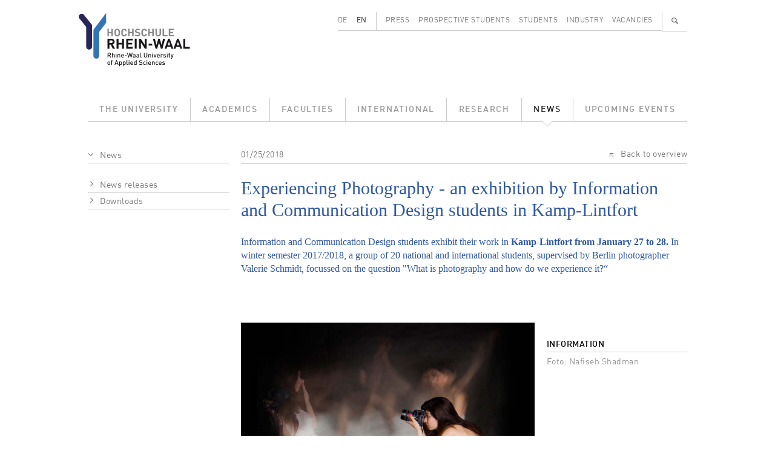

--- FILE ---
content_type: text/html; charset=UTF-8
request_url: https://www.hochschule-rhein-waal.de/en/news/experiencing-photography-exhibition-information-and-communication-design-students-kamp-lintfort
body_size: 5559
content:
<!DOCTYPE html>
<html lang="en" dir="ltr">
  <head>
    <meta charset="utf-8" />
<meta name="Generator" content="Drupal 10 (https://www.drupal.org)" />
<meta name="MobileOptimized" content="width" />
<meta name="HandheldFriendly" content="true" />
<meta name="viewport" content="width=device-width, initial-scale=1.0" />
<link rel="alternate" hreflang="de" href="https://www.hochschule-rhein-waal.de/de/news/ausstellung-experiencing-photography-design-studierende-praesentieren-ihre-fotografischen-werke" />
<link rel="alternate" hreflang="en" href="https://www.hochschule-rhein-waal.de/en/news/experiencing-photography-exhibition-information-and-communication-design-students-kamp-lintfort" />
<link rel="canonical" href="https://www.hochschule-rhein-waal.de/en/news/experiencing-photography-exhibition-information-and-communication-design-students-kamp-lintfort" />
<link rel="shortlink" href="https://www.hochschule-rhein-waal.de/en/node/3102" />

<link rel="apple-touch-icon" sizes="57x57" href="/apple-touch-icon-57x57.png">
<link rel="apple-touch-icon" sizes="114x114" href="/apple-touch-icon-114x114.png">
<link rel="apple-touch-icon" sizes="72x72" href="/apple-touch-icon-72x72.png">
<link rel="apple-touch-icon" sizes="144x144" href="/apple-touch-icon-144x144.png">
<link rel="apple-touch-icon" sizes="60x60" href="/apple-touch-icon-60x60.png">
<link rel="apple-touch-icon" sizes="120x120" href="/apple-touch-icon-120x120.png">
<link rel="apple-touch-icon" sizes="76x76" href="/apple-touch-icon-76x76.png">
<link rel="apple-touch-icon" sizes="152x152" href="/apple-touch-icon-152x152.png">
<link rel="icon" type="image/png" href="/favicon-196x196.png" sizes="196x196">
<link rel="icon" type="image/png" href="/favicon-160x160.png" sizes="160x160">
<link rel="icon" type="image/png" href="/favicon-96x96.png" sizes="96x96">
<link rel="icon" type="image/png" href="/favicon-16x16.png" sizes="16x16">
<link rel="icon" type="image/png" href="/favicon-32x32.png" sizes="32x32">
<link rel="icon" type="image/ico" href="/favicon.ico" sizes="48x48">
<meta name="msapplication-TileImage" content="/mstile-144x144.png">
<title>Ausstellung „Experiencing Photography“: Design-Studierende präsentieren ihre fotografischen Werke | Hochschule Rhein-Waal</title>
<link rel="stylesheet" media="all" href="/sites/default/files/css/css_Hgo1_U8Wg2eugYZ3Ucl8TQu5LkTcAWF67qMlDrtbpZU.css?delta=0&amp;language=en&amp;theme=hsrw&amp;include=eJzLKC4q188AEjrFlcUlqbn6SYnFqQBcqAhT" />
<link rel="stylesheet" media="all" href="/sites/default/files/css/css_mH21fK4fC9Twre9_NaqRWn3tn4_-F44G-lWckNx41kQ.css?delta=1&amp;language=en&amp;theme=hsrw&amp;include=eJzLKC4q188AEjrFlcUlqbn6SYnFqQBcqAhT" />

    
          </head>
  <body class="node-type-news not-front">
        <a href="#main-content" class="visually-hidden focusable">
      Skip to main content
    </a>
    
      <div class="dialog-off-canvas-main-canvas" data-off-canvas-main-canvas>
    <div class="container-lg">

  <header role="banner">
    <div class="row">
      <div class="col-3">
        <a href="/de" title="Startseite" rel="home">
          <img id="site-logo" src="/themes/custom/hsrw/images/logo.svg" alt="Startseite"/>
        </a>
      </div><!-- .col -->
      <div id="banner-header-navigation" class="col-9 d-none d-lg-block">
          <div class="d-flex justify-content-end">
    <div class="language-switcher-language-url cms-block cms-block_language_block cms-block_language_block--language_interface" id="block-language" role="navigation">
  
    
      <ul class="links d-flex"><li data-drupal-link-system-path="node/3102" class="is-active" aria-current="page"><a href="/de/news/ausstellung-experiencing-photography-design-studierende-praesentieren-ihre-fotografischen-werke" class="language-link" hreflang="de" data-drupal-link-system-path="node/3102">DE</a></li><li data-drupal-link-system-path="node/3102" class="is-active" aria-current="page"><a href="/en/news/experiencing-photography-exhibition-information-and-communication-design-students-kamp-lintfort" class="language-link is-active" hreflang="en" data-drupal-link-system-path="node/3102" aria-current="page">EN</a></li></ul>
  </div>
<nav role="navigation" aria-labelledby="block-menu-secondary-menu" id="block-menu-secondary" class="cms-block cms-block_menu_block cms-block_menu_block--secondary">
            
  <h2 class="visually-hidden" id="block-menu-secondary-menu">Secondary menu</h2>
  

        
              <ul class="d-flex">
              <li class="flex-fill">
        <a href="/en/press" data-drupal-link-system-path="node/1292">Press</a>
              </li>
          <li class="flex-fill">
        <a href="/en/prospective-students" data-drupal-link-system-path="node/680">Prospective Students</a>
              </li>
          <li class="flex-fill">
        <a href="/en/students" data-drupal-link-system-path="node/681">Students</a>
              </li>
          <li class="flex-fill">
        <a href="/en/industry" data-drupal-link-system-path="node/11">Industry</a>
              </li>
          <li class="flex-fill">
        <a href="/en/vacancies" data-drupal-link-system-path="node/1120">Vacancies</a>
              </li>
        </ul>
  


  </nav>
<div id="block-search-content-header" class="d-none">
  <div>
    <a class="search-switch" data-search="block-search-people" href="#">People</a>
    <a class="search-switch" data-search="block-search-content" href="#">Full text</a>
    <form action="/en/search/site" method="get" id="views-exposed-form-search-content-page" accept-charset="UTF-8">
  <div class="js-form-item form-item form-type-textfield js-form-type-textfield form-item-term js-form-item-term form-no-label">
        <input data-drupal-selector="edit-term" type="text" id="edit-term" name="term" value="" size="30" maxlength="128" class="form-text" />

        </div>
<div data-drupal-selector="edit-actions" class="form-actions js-form-wrapper form-wrapper" id="edit-actions"><input data-drupal-selector="edit-submit-search-content" type="submit" id="edit-submit-search-content" value="Search" class="button js-form-submit form-submit" />
</div>


</form>

    <a id="cms-block-search-header-close" class="font-icon" href="#">✕</a>
  </div>
</div>
<div id="block-search-people-header" class="d-none">
  <div>
    <a class="search-switch" data-search="block-search-people" href="#">People</a>
    <a class="search-switch" data-search="block-search-content" href="#">Full text</a>
    <form action="/en/search/people" method="get" id="views-exposed-form-search-people-page" accept-charset="UTF-8">
  <div class="js-form-item form-item form-type-textfield js-form-type-textfield form-item-term js-form-item-term form-no-label">
        <input data-drupal-selector="edit-term" type="text" id="edit-term--2" name="term" value="" size="30" maxlength="128" class="form-text" />

        </div>
<div data-drupal-selector="edit-actions" class="form-actions js-form-wrapper form-wrapper" id="edit-actions--2"><input data-drupal-selector="edit-submit-search-people" type="submit" id="edit-submit-search-people" value="Search" class="button js-form-submit form-submit" />
</div>


</form>

    <a id="cms-block-search-header-close2" class="font-icon" href="#">✕</a>
  </div>
</div>

    <div id="block-search-magnifier">
      <ul class="d-flex">
        <li>
          <a id="cms-a-banner-search" class="font-icon" href="#" aria-label="Search" title="Search">&#128269;</a>
        </li>
      </ul>
    </div>
  </div>


      </div><!-- .col -->
    </div><!-- .row -->
    <div class="row d-none d-lg-block">
      <div class="col">
          <div>
    <nav role="navigation" aria-labelledby="block-menu-main-menu" id="block-menu-main" class="cms-block cms-block_menu_block cms-block_menu_block--main">
            
  <h2 class="visually-hidden" id="block-menu-main-menu">Main menu</h2>
  

        
              <ul class="d-flex">
              <li class="flex-fill">
              <a href="/en/university" data-drupal-link-system-path="node/181">The University</a>
                    </li>
          <li class="flex-fill">
              <a href="/en/academics" data-drupal-link-system-path="node/593">Academics</a>
                    </li>
          <li class="flex-fill">
              <a href="/en/faculties" data-drupal-link-system-path="node/33">Faculties</a>
                    </li>
          <li class="flex-fill">
              <a href="/en/international" data-drupal-link-system-path="node/679">International</a>
                    </li>
          <li class="flex-fill">
              <a href="/en/research" data-drupal-link-system-path="node/649">Research</a>
                    </li>
          <li class="flex-fill">
              <a href="/en/news" class="active-trail" data-drupal-link-system-path="node/131">News</a>
                    </li>
          <li class="flex-fill">
              <a href="/en/upcoming-events" data-drupal-link-system-path="node/130">Upcoming Events</a>
                    </li>
        </ul>
  


  </nav>

  </div>

      </div><!-- .col -->
    </div><!-- ,row -->
      </header>

</div><!-- .container -->  

  <div id="hamburger" class="d-lg-none">
    <div id="hamburger-toolbar" class="d-flex align-items-center">
      <a class="d-flex justify-content-between flex-grow-1" data-bs-toggle="collapse" href="#hamburger-breadcrumb" role="button" aria-expanded="false" aria-controls="hamburger-breadcrumb">
        <div id="hamburger-toolbar-page"></div>
        <div id="hamburger-toolbar-icon" class="px-3"></div>
      </a>
      <a class="d-flex align-items-center justify-content-center" data-bs-toggle="collapse" href="#hamburger-main" role="button" aria-expanded="false" aria-controls="hamburger-main"><div>☰</div></a>
    </div><!-- #hamburger-toolbar -->
    <div id="hamburger-breadcrumb" class="collapse">
    </div>
    <div id="hamburger-main" class="collapse">
      <div id="hamburger-main-search">
        <form id="hamburger-main-search-form" class="d-flex" method="get">
          <div class="flex-grow-1">
            <input id="hamburger-main-search-input-text" name="term" type="text" placeholder="" class="w-100">
          </div>
          <div>
            <input id="hamburger-main-search-input-submit" class="font-icon" type="submit" value="🔍">
          </div>
        </form>
      </div><!-- #hamburger-main-search -->  
      <div id="hamburger-main-language">
        <ul class="row">
          <li class="col-6"><a href="" id="hamburger-main-language-page-de">DE</a></li>
          <li class="col-6"><a href="" id="hamburger-main-language-page-en">EN</a></li>
        </ul>
      </div><!-- #hamburger-main-language -->
    </div><!-- #hamburger-main -->
  </div><!-- #hamburger -->

<div class="container-lg not-front">

  <main role="main">
    <div class="row">
        <a id="main-content" tabindex="-1"></a>
              <div class="d-none d-lg-block col-lg-3">
          <aside class="layout-sidebar" role="complementary">
              <div>
    <div id="block-sidebar-navigation" class="cms-block cms-block_sidebar_navigation">
  
    
        <nav role="navigation" aria-labelledby="system-breadcrumb">
    <h2 id="system-breadcrumb" class="visually-hidden">Breadcrumb</h2>
    <ol>
          <li>
                              <a href="/en/news" data-drupal-link-system-path="node/131">News</a>
                        </li>
        </ol>
  </nav>

              <ul>
              <li>
        <a href="/en/news/news-releases" data-drupal-link-system-path="node/1185">News releases</a>
              </li>
          <li>
        <a href="/en/news/downloads" data-drupal-link-system-path="node/271">Downloads</a>
              </li>
        </ul>
  


  </div>

  </div>

          </aside>
        </div>

        <div class="col-12 col-lg-9 region-content">
                  <div>
    <div id="block-content" class="cms-block cms-block_system_main_block">
  
    
      <div class="cms-view-mode_news--full">
    <div class="row">
    <div class="col-12 region-content region-two-66-33-top">
      
<div  class="d-flex justify-content-between cms-newsdetail-header">
    


            <div class="cms-field_date"><time datetime="2018-01-25T10:31:00Z">01/25/2018</time>
</div>
      


            <div class="cms-field_dynamic_twig_field:node-back cms-field_dynamic-twig-fieldnode-back"><a class="cms-icon-back" href="#">Back to overview</a></div>
      
</div>



            <div class="cms-field_node_title cms-field_node-title"><h1>
  Experiencing Photography - an exhibition by Information and Communication Design students in Kamp-Lintfort
</h1>
</div>
      
            <div class="cms-field-introduction"><p>Information and Communication Design students exhibit their work in <strong>Kamp-Lintfort from January 27 to 28.</strong> In winter semester 2017/2018, a group of 20 national and international students, supervised by Berlin photographer Valerie Schmidt, focussed on the question "What is photography and how do we experience it?“</p>
<p>&nbsp;</p>
</div>
      
    </div>
  </div>
  
  <div class="row">
    <div class="col-12 col-lg-8 region-two-66-33-first">
      


            <div class="cms-field_body"><p><img alt src="https://www.hochschule-rhein-waal.de/sites/default/files/images/2018/01/25/bild_ausstellung_experiencing_photography_2018-01-27_nafiseh_shadman_text.jpg"></p>
<p>The exhibition will open on Saturday, 27 January, from 13:00 to 20:00, at Kamperdickstraße 8A, 47475 Kamp-Lintfort, and continue Sunday, 28 January, from 10:00 to 18:00. Visitors will encounter different approaches to photography beyond the idea of “writing with light“. Works deal with various topics, such as virtual realities, photographic live performances, analogue and perceptive experiments or image translations through neural networks. They might be self-reflective or installation works.</p>
<p>The Berlin photographer Valerie Schmidt studied at the „National Academy of the Arts“ in Bergen (Norway) and at "Folkwang Universität Essen". Apart from being a freelance photographer she has been teaching at Rhine-Waal since 2015.</p>
<p>Admission is free. Food and drink will be provided.</p>
</div>
      
    </div>
    <div class="col-12 col-lg-4 region-two-66-33-second">
      
            <div class="cms-field_sidebar cms-field cms-field-sidebar"><h3 class="listing-underline">Information</h3>
<p>Foto: Nafiseh Shadman</p>
</div>
      
    </div>
  </div>

  </div>


  </div>

  </div>

        </div>    </div>
  </main>

  <footer role="contentinfo">
      <div class="flex-column flex-md-row d-flex footer-menu">
      
    
        <nav class="flex-grow-1" role="navigation" aria-labelledby="block-menu-breadcrumb-menu" id="block-menu-breadcrumb">
    <h2 id="block-menu-breadcrumb-menu" class="visually-hidden">Breadcrumb</h2>
    <ul class="d-flex">
          <li>
                              <a href="/en">Home</a>
                        </li>
          <li>
                              <a href="/en/news" data-drupal-link-system-path="node/131">News</a>
                        </li>
        </ul>
  </nav>

  <nav role="navigation" aria-labelledby="block-menu-social-media-menu" id="block-menu-social-media" class="cms-block cms-block_menu_block cms-block_menu_block--social-media">
            
  <h2 class="visually-hidden" id="block-menu-social-media-menu">Social media menu</h2>
  

        
                <ul class="d-flex social-media-links">
                    <li>
        <a href="http://www.facebook.com/hochschulerheinwaal" class="font-icon icon-f" aria-label="Facebook">f</a>
              </li>
                                <li>
        <a href="https://www.youtube.com/user/HSRheinWaal" class="font-icon icon-y" aria-label="Youtube">y</a>
              </li>
                      <li>
        <a href="https://de.linkedin.com/edu/rhine-waal-university-155058" class="font-icon icon-l" aria-label="LinkedIn">l</a>
              </li>
                      <li>
        <a href="https://www.instagram.com/hsrheinwaal/" class="font-icon icon-i" aria-label="Instagram">i</a>
              </li>
              </ul>
  


  </nav>
<nav role="navigation" aria-labelledby="block-menu-footer-menu" id="block-menu-footer" class="cms-block cms-block_menu_block cms-block_menu_block--footer">
            
  <h2 class="visually-hidden" id="block-menu-footer-menu">Footer menu</h2>
  

        
              <ul class="d-flex">
              <li>
        <a href="/en/accessibility" data-drupal-link-system-path="node/5829">Accessibility</a>
              </li>
          <li>
        <a href="/en/legal-notices-and-privacy-policy" data-drupal-link-system-path="node/24">Legal Notices and Privacy Policy</a>
              </li>
        </ul>
  


  </nav>

  </div>



      <div>
    <div id="block-logos" class="cms-block cms-block_block_content cms-block_block_content--c10ddc91-445d-434a-b658-ae0a5c5e59f1">
  
    
      
      <div class="cms-field_logo row footer-gallery">
              <div class="col-6 col-sm-4 col-md-3 col-lg-2 text-center"><div>
  
  


  <div class="cms-field_media_image cms-field_media-image">
    <div class="visually-hidden">Bild</div>
              <div class="cms-field_media-image">  <a href="https://www.hochschule-rhein-waal.de/de/hochschule/einrichtungen/zentrum-fuer-forschung-innovation-und-transfer/transregint"><img loading="lazy" src="/sites/default/files/styles/media_library/public/logo/20221128_logo_innovative_hochschule.jpg?itok=tWtokx-p" width="144" height="80" alt="Logo Innovative Hochschule" />

</a>
</div>
          </div>

</div>
</div>
              <div class="col-6 col-sm-4 col-md-3 col-lg-2 text-center"><div>
  
  


  <div class="cms-field_media_image cms-field_media-image">
    <div class="visually-hidden">Bild</div>
              <div class="cms-field_media-image">  <a href="https://www.hochschule-rhein-waal.de/de/hochschule/ueber-die-hochschule/bekenntnisse"><img loading="lazy" src="/sites/default/files/styles/media_library/public/logo/20221026_logo_vielfalt_2022.jpg?itok=INF9c2Df" width="144" height="80" alt="Logo Vielfalt Gestalten" />

</a>
</div>
          </div>

</div>
</div>
              <div class="col-6 col-sm-4 col-md-3 col-lg-2 text-center"><div>
  
  


  <div class="cms-field_media_image cms-field_media-image">
    <div class="visually-hidden">Bild</div>
              <div class="cms-field_media-image">  <a href="https://www.hochschule-rhein-waal.de/de/hochschule/ueber-die-hochschule/bekenntnisse/auszeichnung-fairtrade-university"><img loading="lazy" src="/sites/default/files/styles/media_library/public/logo/20210216_logo_footer_fairtrade_university.jpg?itok=g5ZpiPoa" width="144" height="80" alt="Logo Fairtrade University" />

</a>
</div>
          </div>

</div>
</div>
              <div class="col-6 col-sm-4 col-md-3 col-lg-2 text-center"><div>
  
  


  <div class="cms-field_media_image cms-field_media-image">
    <div class="visually-hidden">Bild</div>
              <div class="cms-field_media-image">  <a href="https://www.hochschule-rhein-waal.de/de/news/hochschule-rhein-waal-mit-zertifikat-zum-audit-familiengerechte-hochschule-ausgezeichnet"><img loading="lazy" src="/sites/default/files/styles/media_library/public/logos/2024/10/23/20241023_Logo_Footer_Familiengerechte_Hochschule.jpg?itok=nLdx_0JT" width="144" height="80" alt="Logo und Auszeichnung als Familiengerechte Hochschule" />

</a>
</div>
          </div>

</div>
</div>
              <div class="col-6 col-sm-4 col-md-3 col-lg-2 text-center"><div>
  
  


  <div class="cms-field_media_image cms-field_media-image">
    <div class="visually-hidden">Bild</div>
              <div class="cms-field_media-image">  <a href="https://www.hochschule-rhein-waal.de/en/news/press-releases/united-tolerance-and-against-xenophobia"><img loading="lazy" src="/sites/default/files/styles/media_library/public/logo/20210216_logo_footer_weltoffene_hochschule.jpg?itok=xnuA3RfP" width="144" height="80" alt="Logo Weltoffene Hochschule" />

</a>
</div>
          </div>

</div>
</div>
              <div class="col-6 col-sm-4 col-md-3 col-lg-2 text-center"><div>
  
  


  <div class="cms-field_media_image cms-field_media-image">
    <div class="visually-hidden">Bild</div>
              <div class="cms-field_media-image">  <a href="https://www.hochschule-rhein-waal.de/en/academics/students/costs-scholarships-and-grants/scholarships-and-financial-aid/germany-scholarship"><img loading="lazy" src="/sites/default/files/styles/media_library/public/logo/20210216_logo_footer_deutschlandstipendium.jpg?itok=MK_xSnbd" width="144" height="80" alt="Logo Deutschlandstipendium" />

</a>
</div>
          </div>

</div>
</div>
              <div class="col-6 col-sm-4 col-md-3 col-lg-2 text-center"><div>
  
  


  <div class="cms-field_media_image cms-field_media-image">
    <div class="visually-hidden">Bild</div>
              <div class="cms-field_media-image">  <a href="https://www.hochschule-rhein-waal.de/de/hochschule/ueber-die-hochschule/bekenntnisse"><img loading="lazy" src="/sites/default/files/styles/media_library/public/logo/20210216_logo_footer_code_of_conduct.jpg?itok=bKBFkcKe" width="144" height="80" alt="Logo Code of Conduct" />

</a>
</div>
          </div>

</div>
</div>
              <div class="col-6 col-sm-4 col-md-3 col-lg-2 text-center"><div>
  
  


  <div class="cms-field_media_image cms-field_media-image">
    <div class="visually-hidden">Bild</div>
              <div class="cms-field_media-image">  <a href="https://www.dg-hochn.de/"><img loading="lazy" src="/sites/default/files/styles/media_library/public/logo/20230606_logo_footer_dghochn.jpg?itok=0wfmBz2j" width="144" height="80" alt="Logo DG Hoch" />

</a>
</div>
          </div>

</div>
</div>
              <div class="col-6 col-sm-4 col-md-3 col-lg-2 text-center"><div>
  
  


  <div class="cms-field_media_image cms-field_media-image">
    <div class="visually-hidden">Bild</div>
              <div class="cms-field_media-image">  <a href="https://www.hn-nrw.de/nachhaltigkeitsallianz/"><img loading="lazy" src="/sites/default/files/styles/media_library/public/logo/20230911_logo_footer_naw-nrw.jpg?itok=r0PUijZy" width="144" height="80" alt="Logo NAW.NRW" />

</a>
</div>
          </div>

</div>
</div>
              <div class="col-6 col-sm-4 col-md-3 col-lg-2 text-center"><div>
  
  


  <div class="cms-field_media_image cms-field_media-image">
    <div class="visually-hidden">Bild</div>
              <div class="cms-field_media-image">  <a href="https://www.sicherimdienst.nrw"><img loading="lazy" src="/sites/default/files/styles/media_library/public/logos/2024/07/04/20240620_Logo_Footer_Sicher_im_Dienst_0.jpg?itok=U4OTkLci" width="144" height="80" alt="Logo und Verlinkung im Footer: Sicher im Dienst" />

</a>
</div>
          </div>

</div>
</div>
              <div class="col-6 col-sm-4 col-md-3 col-lg-2 text-center"><div>
  
  


  <div class="cms-field_media_image cms-field_media-image">
    <div class="visually-hidden">Bild</div>
              <div class="cms-field_media-image">  <a href="http://www.oekoprofit.info/"><img loading="lazy" src="/sites/default/files/styles/media_library/public/logos/2025/05/28/20250528_Logo_%C3%96koprofit_Footer.jpg?itok=IIE9edT3" width="144" height="80" alt="Logo Ökoprofit Kreis Kleve 2024" />

</a>
</div>
          </div>

</div>
</div>
          </div>
  
  </div>
<div id="block-footer" class="cms-block cms-block_block_content cms-block_block_content--46342dad-ae8c-4e06-9a82-f4804f381e9e">
  
    
      


            <div class="cms-field_body"><p><strong>Hochschule Rhein-Waal</strong> | Rhine-Waal University of Applied Sciences<br>Prof Dr Oliver Locker-Grütjen, President<br>Marie-Curie-Straße 1 | 47533 Kleve, Germany | Tel.: +49 2821 806 73 - 0 | Fax: +49 2821 80673 - 160<br>Friedrich-Heinrich-Allee 25 | 47475 Kamp-Lintfort, Germany | Tel.: +49 2842 908 25 - 0<br>Email: info(at)hochschule-rhein-waal.de or study(at)hochschule-rhein-waal.de</p>
</div>
      
  </div>

  </div>

  </footer>

</div>
  </div>

    
    <script src="/sites/default/files/js/js_IEz9V-ZPaBRLsiJHKy5XCpu1Z47hA0v_XrtnlPWycoA.js?scope=footer&amp;delta=0&amp;language=en&amp;theme=hsrw&amp;include=eJzLKC4q188AEgAScAO4"></script>

  </body>
</html>
